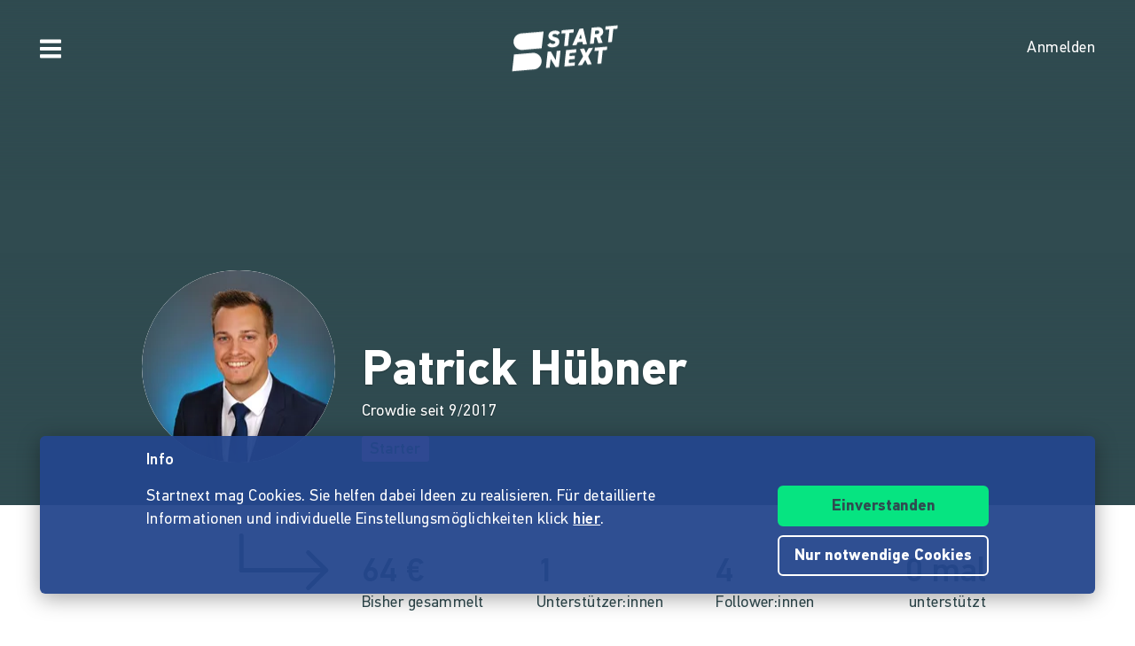

--- FILE ---
content_type: application/javascript
request_url: https://www.startnext.com/templates/platforms/startnext/themes/startnext/js/overlay.js?v=1769690245
body_size: 948
content:
/**
 * On click '.js-open-overlay' with data-type, shows hidden '.js-overlay' and it's .overlay__content[data-type="type"]
 */

var overlay;
(function() {
    var $body = document.querySelector('body');
    var scrollPosition = 0;

    overlay = {
        init: function() {
            $('.js-open-overlay').click(function(event) {
                event.preventDefault();
                overlay.open(
                    $(this).attr('data-type'),
                    $(this).attr('data-size'),
                    $(this),
                    ($(this).attr('data-header') == '1'),
                );
            });

            $('.js-close-overlay').click(overlay.close);
            $('.js-overlay').click(function(event) {
                if ($(this).hasClass('has-overlay') &&
                    $(event.target).closest('.overlay__window').length === 0) {
                    overlay.close();
                }
            });
            $('html').keyup(function(event) {
                if ($(this).hasClass('has-overlay') && event.key === 'Escape') {
                    overlay.close();
                }
            });

            if (location.search.indexOf('newPhase=draft') >=
                0) overlay.cleanupLocation();
        },

        /**
         * Overlay need all params for stripe without data-type
         * @param {string} type
         * @param {string} size
         * @param {jQuery|null} $elem - unused
         * @param {boolean|null} hasHeader
         */
        open: function(type, size, $elem, hasHeader) {
            var $overlay = $('.js-overlay');
            if ($overlay.length > 1) { // enable multiple overlay per page, find by type
                $overlay = $overlay.has(
                    '.overlay__content[data-type="' + type + '"]');
            }
            var $overlayActiveContent = $overlay.find(
                '.overlay__content[data-type="' + type + '"]');

            $overlay.removeClass('hidden d-none'); // both bootstrap versions

            $overlayActiveContent.show();
            overlay.autoFocusInput($overlayActiveContent);

            setTimeout(function() {
                $('html').addClass('has-overlay');
            }, 50);

            // OPTIONS
            if (size) {
                $overlay.addClass('overlay--size-' + size);
            }
            if (hasHeader) {
                $overlay.find('.overlay__window').
                    addClass('overlay__window--with-header');
            } else {
                $overlay.find('.overlay__window').
                    removeClass('overlay__window--with-header');
            }

            if (type.indexOf('video') !== -1) {
                var $videoOverlay = $('.js-overlay-video');
                $videoOverlay.html($videoOverlay.attr('data-video'));
            }
        },

        /**
         * Generally close all overlays
         */
        close: function() {
            var $overlay = $('.js-overlay');
            $('html').removeClass('has-overlay');

            // reload?
            if ($('.overlay__content:visible').hasClass('js-reload-on-close')) {
                document.location.reload();
            }

            setTimeout(function() {
                $('.js-overlay-video').html('');
                $overlay.addClass('hidden d-none').
                    removeClass(function(index, className) { // remove starting with overlay--size-
                        return (className.match(/(^|\s)overlay--size-\S+/g) ||
                            []).join(' ');
                    }).
                    find('.overlay__content').
                    hide();
            }, 350);

            var cookieName = $overlay.attr('data-cookie');
            if (cookieName) {
                notification.setRead(cookieName, 1);
            }

            // remove newPhase param in url
            if (typeof location.search !== 'undefined' &&
                location.search.indexOf('newPhase') >= 0) {
                overlay.cleanupLocation();
            }
        },

        cleanupLocation: () => {
            history.pushState({}, '', location.origin + location.pathname);
        },

        /**
         * Autofocus in overlay, does not work in iOS Safari
         * @param  {jQuery} $overlay - the overlay content area
         */
        autoFocusInput: function($overlay) {
            var $autofocusInput = $overlay.find('.js-search-input').first();
            if (!$autofocusInput.length) return;

            setTimeout(function() {
                $autofocusInput.focus();
            }, 350);
        },
    };
    overlay.init();
})();


--- FILE ---
content_type: application/javascript; charset=UTF-8
request_url: https://www.startnext.com/cdn-cgi/challenge-platform/h/b/scripts/jsd/d251aa49a8a3/main.js?
body_size: 9320
content:
window._cf_chl_opt={AKGCx8:'b'};~function(s7,LD,Le,LJ,Li,Lq,La,Lb,s1,s2){s7=O,function(H,L,sR,s6,s,x){for(sR={H:112,L:173,s:190,x:332,G:323,I:111,l:207,T:131,N:327,B:290,Z:177},s6=O,s=H();!![];)try{if(x=parseInt(s6(sR.H))/1*(-parseInt(s6(sR.L))/2)+-parseInt(s6(sR.s))/3+parseInt(s6(sR.x))/4*(parseInt(s6(sR.G))/5)+-parseInt(s6(sR.I))/6*(parseInt(s6(sR.l))/7)+parseInt(s6(sR.T))/8+parseInt(s6(sR.N))/9+-parseInt(s6(sR.B))/10*(-parseInt(s6(sR.Z))/11),x===L)break;else s.push(s.shift())}catch(G){s.push(s.shift())}}(V,901783),LD=this||self,Le=LD[s7(149)],LJ=function(xD,xY,xU,xf,xk,xj,s8,L,s,x,G){return xD={H:130,L:185,s:278,x:121,G:355,I:356},xY={H:168,L:147,s:334,x:137,G:134,I:358,l:334,T:237,N:124,B:118,Z:121,m:328,d:299,X:254,S:202,n:231,z:143,j:358,k:334,f:231,U:104,K:222,o:126,W:334,Q:350,M:339,Y:209,D:126,e:113,J:334,i:200,A:176,F:159,y:159,c:234},xU={H:146},xf={H:306},xk={H:336},xj={H:271,L:241,s:306,x:142,G:278,I:159,l:283,T:132,N:172,B:132,Z:283,m:132,d:172,X:147,S:336,n:118,z:339,j:144,k:331,f:268,U:136,K:120,o:223,W:124,Q:336,M:254,Y:334,D:222,e:106,J:150,i:118,A:334,F:172,y:222,c:231,g:110,C:115,E:115,R:206,v:231,a:118,b:294,h:237,P:317,u0:130,u1:240,u2:234,u3:334,u4:212,u5:268,u6:126,u7:118,u8:113,u9:293},s8=s7,L={'OPmzX':s8(xD.H),'PJJEe':function(I,l){return I+l},'gLjyc':s8(xD.L),'gYwPF':function(I,l){return l==I},'UrTJI':s8(xD.s),'LsmCo':function(I,l){return I>l},'AlSpz':function(I,l){return I(l)},'UobZL':function(I,l){return I>l},'rHmcT':function(I,l){return I-l},'GmrVd':function(I,l){return I(l)},'yrpHS':function(I,l){return I|l},'tWVYx':function(I,l){return I<<l},'wgPck':function(I,l){return I-l},'KtZaC':function(I,l){return I(l)},'TsWgt':function(I,l){return I>l},'KKdaS':function(I,l){return I<l},'mVkvb':function(I,l){return I<<l},'vNnwS':function(I,l){return l&I},'skhbN':function(I,l){return I==l},'GydTm':function(I,l){return I|l},'Gnruj':function(I,l){return l|I},'HoWOI':function(I,l){return I>l},'oFglj':function(I,l){return I&l},'PZwhG':function(I,l){return I==l},'lEWhT':function(I,l){return I-l},'oFvEc':function(I,l){return I-l},'iONGy':function(I){return I()},'GBlGq':function(I,l){return I(l)},'cROrT':function(I,l){return I!=l},'tVdld':function(I,l){return l&I},'ilbDr':function(I,l){return I<l},'nEJkr':s8(xD.x),'jCDRE':function(I,l){return l&I},'WcTmO':function(I,l){return I*l},'yrUEG':function(I,l){return I(l)},'aNZYs':function(I,l){return I&l},'DCCuq':function(I,l){return I<l},'ceFta':function(I,l){return l===I}},s=String[s8(xD.G)],x={'h':function(I,xX){return xX={H:165,L:159},null==I?'':x.g(I,6,function(l,s9){return s9=O,s9(xX.H)[s9(xX.L)](l)})},'g':function(I,T,N,xw,xn,sV,B,Z,X,S,z,j,U,K,o,W,Q,M,F,Y,D,J){if(xw={H:326,L:103},xn={H:176},sV=s8,B={'NGGUH':function(i,A,su){return su=O,L[su(xn.H)](i,A)}},L[sV(xj.H)]===L[sV(xj.H)]){if(L[sV(xj.L)](null,I))return'';for(X={},S={},z='',j=2,U=3,K=2,o=[],W=0,Q=0,M=0;M<I[sV(xj.s)];M+=1)if(L[sV(xj.x)]===sV(xj.G)){if(Y=I[sV(xj.I)](M),Object[sV(xj.l)][sV(xj.T)][sV(xj.N)](X,Y)||(X[Y]=U++,S[Y]=!0),D=z+Y,Object[sV(xj.l)][sV(xj.B)][sV(xj.N)](X,D))z=D;else{if(Object[sV(xj.Z)][sV(xj.m)][sV(xj.d)](S,z)){if(L[sV(xj.X)](256,z[sV(xj.S)](0))){for(Z=0;Z<K;W<<=1,T-1==Q?(Q=0,o[sV(xj.n)](L[sV(xj.z)](N,W)),W=0):Q++,Z++);for(J=z[sV(xj.S)](0),Z=0;L[sV(xj.j)](8,Z);W=W<<1.31|J&1,Q==L[sV(xj.k)](T,1)?(Q=0,o[sV(xj.n)](L[sV(xj.f)](N,W)),W=0):Q++,J>>=1,Z++);}else{for(J=1,Z=0;Z<K;W=L[sV(xj.U)](L[sV(xj.K)](W,1),J),Q==L[sV(xj.o)](T,1)?(Q=0,o[sV(xj.n)](L[sV(xj.W)](N,W)),W=0):Q++,J=0,Z++);for(J=z[sV(xj.Q)](0),Z=0;L[sV(xj.M)](16,Z);W=1.39&J|W<<1.07,Q==T-1?(Q=0,o[sV(xj.n)](N(W)),W=0):Q++,J>>=1,Z++);}j--,L[sV(xj.L)](0,j)&&(j=Math[sV(xj.Y)](2,K),K++),delete S[z]}else for(J=X[z],Z=0;L[sV(xj.D)](Z,K);W=L[sV(xj.e)](W,1)|L[sV(xj.J)](J,1),Q==T-1?(Q=0,o[sV(xj.i)](N(W)),W=0):Q++,J>>=1,Z++);z=(j--,0==j&&(j=Math[sV(xj.A)](2,K),K++),X[D]=U++,String(Y))}}else return;if(''!==z){if(Object[sV(xj.l)][sV(xj.B)][sV(xj.F)](S,z)){if(256>z[sV(xj.S)](0)){for(Z=0;L[sV(xj.y)](Z,K);W<<=1,L[sV(xj.c)](Q,T-1)?(Q=0,o[sV(xj.i)](N(W)),W=0):Q++,Z++);for(J=z[sV(xj.S)](0),Z=0;8>Z;W=L[sV(xj.g)](W<<1,1&J),T-1==Q?(Q=0,o[sV(xj.n)](N(W)),W=0):Q++,J>>=1,Z++);}else if(sV(xj.C)===sV(xj.E)){for(J=1,Z=0;Z<K;W=L[sV(xj.R)](W<<1,J),L[sV(xj.v)](Q,T-1)?(Q=0,o[sV(xj.a)](N(W)),W=0):Q++,J=0,Z++);for(J=z[sV(xj.Q)](0),Z=0;L[sV(xj.b)](16,Z);W=W<<1.88|L[sV(xj.h)](J,1),Q==T-1?(Q=0,o[sV(xj.a)](L[sV(xj.z)](N,W)),W=0):Q++,J>>=1,Z++);}else F={'DKhdO':function(y,C){return y(C)},'tfePo':L[sV(xj.P)]},x[sV(xj.u0)]=5e3,G[sV(xj.u1)]=function(sO){sO=sV,F[sO(xw.H)](N,F[sO(xw.L)])};j--,L[sV(xj.u2)](0,j)&&(j=Math[sV(xj.u3)](2,K),K++),delete S[z]}else for(J=X[z],Z=0;Z<K;W=L[sV(xj.g)](W<<1,1&J),Q==L[sV(xj.u4)](T,1)?(Q=0,o[sV(xj.i)](L[sV(xj.u5)](N,W)),W=0):Q++,J>>=1,Z++);j--,0==j&&K++}for(J=2,Z=0;Z<K;W=L[sV(xj.R)](L[sV(xj.K)](W,1),J&1),Q==L[sV(xj.u6)](T,1)?(Q=0,o[sV(xj.i)](N(W)),W=0):Q++,J>>=1,Z++);for(;;)if(W<<=1,Q==T-1){o[sV(xj.u7)](L[sV(xj.u5)](N,W));break}else Q++;return o[sV(xj.u8)]('')}else return B[sV(xj.u9)]('o.',L)},'j':function(I,sH){return sH=s8,null==I?'':''==I?null:x.i(I[sH(xf.H)],32768,function(l,sL){return sL=sH,I[sL(xk.H)](l)})},'i':function(I,T,N,xK,sx,B,Z,X,S,z,j,U,K,o,W,Q,M,Y,J,D,xM,xW,A,F){for(xK={H:361},sx=s8,B={'uBKZj':function(i,ss){return ss=O,L[ss(xU.H)](i)}},Z=[],X=4,S=4,z=3,j=[],o=L[sx(xY.H)](N,0),W=T,Q=1,U=0;L[sx(xY.L)](3,U);Z[U]=U,U+=1);for(M=0,Y=Math[sx(xY.s)](2,2),K=1;L[sx(xY.x)](K,Y);D=L[sx(xY.G)](o,W),W>>=1,0==W&&(W=T,o=N(Q++)),M|=(L[sx(xY.I)](0,D)?1:0)*K,K<<=1);switch(M){case 0:for(M=0,Y=Math[sx(xY.l)](2,8),K=1;Y!=K;D=W&o,W>>=1,0==W&&(W=T,o=N(Q++)),M|=(0<D?1:0)*K,K<<=1);J=s(M);break;case 1:for(M=0,Y=Math[sx(xY.s)](2,16),K=1;K!=Y;D=L[sx(xY.T)](o,W),W>>=1,0==W&&(W=T,o=L[sx(xY.N)](N,Q++)),M|=(0<D?1:0)*K,K<<=1);J=s(M);break;case 2:return''}for(U=Z[3]=J,j[sx(xY.B)](J);;)if(sx(xY.Z)!==L[sx(xY.m)])xM={H:360,L:205,s:247,x:220,G:299,I:175},xW={H:361},A={'BZGOa':function(y,sG){return sG=sx,B[sG(xK.H)](y)},'cccbx':function(C,E){return C!==E},'NOVpw':function(y,sI){return sI=sx,B[sI(xW.H)](y)}},F=I[sx(xY.d)]||function(){},N[sx(xY.d)]=function(sl){sl=sx,A[sl(xM.H)](F),A[sl(xM.L)](F[sl(xM.s)],sl(xM.x))&&(X[sl(xM.G)]=F,A[sl(xM.I)](S))};else{if(L[sx(xY.X)](Q,I))return'';for(M=0,Y=Math[sx(xY.l)](2,z),K=1;K!=Y;D=L[sx(xY.S)](o,W),W>>=1,L[sx(xY.n)](0,W)&&(W=T,o=N(Q++)),M|=L[sx(xY.z)](L[sx(xY.j)](0,D)?1:0,K),K<<=1);switch(J=M){case 0:for(M=0,Y=Math[sx(xY.k)](2,8),K=1;K!=Y;D=o&W,W>>=1,L[sx(xY.f)](0,W)&&(W=T,o=L[sx(xY.U)](N,Q++)),M|=(L[sx(xY.K)](0,D)?1:0)*K,K<<=1);Z[S++]=s(M),J=L[sx(xY.o)](S,1),X--;break;case 1:for(M=0,Y=Math[sx(xY.W)](2,16),K=1;Y!=K;D=L[sx(xY.Q)](o,W),W>>=1,W==0&&(W=T,o=L[sx(xY.M)](N,Q++)),M|=L[sx(xY.z)](L[sx(xY.Y)](0,D)?1:0,K),K<<=1);Z[S++]=s(M),J=L[sx(xY.D)](S,1),X--;break;case 2:return j[sx(xY.e)]('')}if(0==X&&(X=Math[sx(xY.J)](2,z),z++),Z[J])J=Z[J];else if(L[sx(xY.i)](J,S))J=L[sx(xY.A)](U,U[sx(xY.F)](0));else return null;j[sx(xY.B)](J),Z[S++]=U+J[sx(xY.y)](0),X--,U=J,L[sx(xY.c)](0,X)&&(X=Math[sx(xY.s)](2,z),z++)}}},G={},G[s8(xD.I)]=x.h,G}(),Li=null,Lq=LR(),La={},La[s7(311)]='o',La[s7(305)]='s',La[s7(225)]='u',La[s7(266)]='z',La[s7(298)]='n',La[s7(148)]='I',La[s7(157)]='b',Lb=La,LD[s7(315)]=function(L,s,x,G,GJ,Ge,GD,sD,I,T,B,Z,X,S,z,j){if(GJ={H:264,L:160,s:295,x:139,G:119,I:346,l:122,T:181,N:261,B:357,Z:347,m:301,d:347,X:155,S:276,n:306,z:329,j:119,k:269,f:346},Ge={H:310,L:306,s:264,x:160,G:117},GD={H:285,L:283,s:132,x:172,G:118},sD=s7,I={},I[sD(GJ.H)]=function(U,K){return K===U},I[sD(GJ.L)]=function(U,K){return U+K},I[sD(GJ.s)]=function(U,K){return U<K},I[sD(GJ.x)]=function(U,K){return U===K},I[sD(GJ.G)]=function(U,K){return U===K},I[sD(GJ.I)]=function(U,K){return U+K},T=I,s===null||void 0===s)return G;for(B=s0(s),L[sD(GJ.l)][sD(GJ.T)]&&(B=B[sD(GJ.N)](L[sD(GJ.l)][sD(GJ.T)](s))),B=L[sD(GJ.B)][sD(GJ.Z)]&&L[sD(GJ.m)]?L[sD(GJ.B)][sD(GJ.d)](new L[(sD(GJ.m))](B)):function(U,sJ,K){for(sJ=sD,U[sJ(Ge.H)](),K=0;K<U[sJ(Ge.L)];T[sJ(Ge.s)](U[K],U[T[sJ(Ge.x)](K,1)])?U[sJ(Ge.G)](K+1,1):K+=1);return U}(B),Z='nAsAaAb'.split('A'),Z=Z[sD(GJ.X)][sD(GJ.S)](Z),X=0;T[sD(GJ.s)](X,B[sD(GJ.n)]);S=B[X],z=LP(L,s,S),Z(z)?(j=T[sD(GJ.x)]('s',z)&&!L[sD(GJ.z)](s[S]),T[sD(GJ.j)](sD(GJ.k),T[sD(GJ.f)](x,S))?N(x+S,z):j||N(T[sD(GJ.f)](x,S),s[S])):N(T[sD(GJ.L)](x,S),z),X++);return G;function N(U,K,se){if(se=sD,se(GD.H)!==se(GD.H))return;else Object[se(GD.L)][se(GD.s)][se(GD.x)](G,K)||(G[K]=[]),G[K][se(GD.G)](U)}},s1=s7(180)[s7(162)](';'),s2=s1[s7(155)][s7(276)](s1),LD[s7(227)]=function(L,s,Gy,GF,si,x,G,I,l,T,Gt,N){for(Gy={H:178,L:204,s:165,x:116,G:250,I:297,l:302,T:306,N:296,B:250,Z:306,m:325,d:118,X:203,S:116},GF={H:178},si=s7,x={},x[si(Gy.H)]=function(B,Z){return B+Z},x[si(Gy.L)]=si(Gy.s),x[si(Gy.x)]=function(B,Z){return B==Z},x[si(Gy.G)]=si(Gy.I),G=x,I=Object[si(Gy.l)](s),l=0;l<I[si(Gy.T)];l++)if(si(Gy.N)!==G[si(Gy.B)]){if(T=I[l],'f'===T&&(T='N'),L[T]){for(N=0;N<s[I[l]][si(Gy.Z)];-1===L[T][si(Gy.m)](s[I[l]][N])&&(s2(s[I[l]][N])||L[T][si(Gy.d)](G[si(Gy.H)]('o.',s[I[l]][N]))),N++);}else L[T]=s[I[l]][si(Gy.X)](function(B,sA){return sA=si,G[sA(GF.H)]('o.',B)})}else return Gt={H:204,L:159},G[si(Gy.S)](null,x)?'':G.g(I,6,function(Z,sF){return sF=si,G[sF(Gt.H)][sF(Gt.L)](Z)})},s4();function LE(H,L,Gm,GZ,Gp,GB,sk,s,x,G,I){Gm={H:256,L:263,s:351,x:338,G:167,I:322,l:258,T:275,N:232,B:167,Z:245,m:109,d:242,X:130,S:240,n:345,z:189,j:141,k:308,f:308,U:277,K:235,o:356,W:246},GZ={H:343,L:262},Gp={H:289,L:194,s:289,x:199,G:313,I:272},GB={H:343,L:130},sk=s7,s={'KwHQq':function(l,T){return l(T)},'FpyDp':function(l,T){return l<T},'GdKqu':function(l,T){return l(T)},'MrpcP':sk(Gm.H),'espHJ':sk(Gm.L),'xeiqL':function(l){return l()}},x=LD[sk(Gm.s)],console[sk(Gm.x)](LD[sk(Gm.G)]),G=new LD[(sk(Gm.I))](),G[sk(Gm.l)](sk(Gm.T),sk(Gm.N)+LD[sk(Gm.B)][sk(Gm.Z)]+sk(Gm.m)+x.r),x[sk(Gm.d)]&&(G[sk(Gm.X)]=5e3,G[sk(Gm.S)]=function(sf){sf=sk,s[sf(GB.H)](L,sf(GB.L))}),G[sk(Gm.n)]=function(sU){sU=sk,G[sU(Gp.H)]>=200&&s[sU(Gp.L)](G[sU(Gp.s)],300)?s[sU(Gp.x)](L,s[sU(Gp.G)]):L(sU(Gp.I)+G[sU(Gp.H)])},G[sk(Gm.z)]=function(sK){sK=sk,s[sK(GZ.H)](L,s[sK(GZ.L)])},I={'t':Lg(),'lhr':Le[sk(Gm.j)]&&Le[sk(Gm.j)][sk(Gm.k)]?Le[sk(Gm.j)][sk(Gm.f)]:'','api':x[sk(Gm.d)]?!![]:![],'c':s[sk(Gm.U)](Lt),'payload':H},G[sk(Gm.K)](LJ[sk(Gm.o)](JSON[sk(Gm.W)](I)))}function LC(GI,sj,L,s,x,G,I){return GI={H:274,L:154,s:300,x:274,G:292},sj=s7,L={},L[sj(GI.H)]=function(l,T){return l/T},L[sj(GI.L)]=function(l,T){return l-T},s=L,x=3600,G=Lg(),I=Math[sj(GI.s)](s[sj(GI.x)](Date[sj(GI.G)](),1e3)),s[sj(GI.L)](I,G)>x?![]:!![]}function LR(Gd,so){return Gd={H:303},so=s7,crypto&&crypto[so(Gd.H)]?crypto[so(Gd.H)]():''}function s3(Ga,st,s,x,G,I,l,T,N,B,d,X){s=(Ga={H:221,L:312,s:284,x:228,G:195,I:162,l:127,T:214,N:196,B:255,Z:287,m:260,d:257,X:224,S:248,n:217,z:196,j:193,k:186,f:188,U:128,K:353,o:187,W:105,Q:169,M:306,Y:325,D:279,e:118,J:114,i:203},st=s7,{'bLPZy':function(Z,m){return Z(m)},'GVVwd':function(Z,m){return Z+m},'bjLVW':st(Ga.H),'smxSC':function(Z,m,d,X,S){return Z(m,d,X,S)},'Vtsti':function(Z,m,d,X,S){return Z(m,d,X,S)},'XFzwb':function(Z,m,d,X,S){return Z(m,d,X,S)},'Indus':st(Ga.L),'lLJrW':st(Ga.s),'vfDVe':function(Z,m){return Z!==m},'malci':st(Ga.x)});try{for(x=s[st(Ga.G)][st(Ga.I)]('|'),G=0;!![];){switch(x[G++]){case'0':N=s[st(Ga.l)](pRIb1,T,T,'',N);continue;case'1':l[st(Ga.T)]='-1';continue;case'2':Le[st(Ga.N)][st(Ga.B)](l);continue;case'3':N=s[st(Ga.Z)](pRIb1,T,l[st(Ga.m)],'d.',N);continue;case'4':l[st(Ga.d)]=st(Ga.X);continue;case'5':return I={},I.r=N,I.e=null,I;case'6':l=Le[st(Ga.S)](st(Ga.n));continue;case'7':Le[st(Ga.z)][st(Ga.j)](l);continue;case'8':N=s[st(Ga.k)](pRIb1,T,T[s[st(Ga.f)]]||T[s[st(Ga.U)]],'n.',N);continue;case'9':T=l[st(Ga.K)];continue;case'10':N={};continue}break}}catch(Z){if(s[st(Ga.o)](st(Ga.W),s[st(Ga.Q)]))return B={},B.r={},B.e=Z,B;else if(d=o[W],'f'===d&&(d='N'),Q[d]){for(X=0;X<M[Y[D]][st(Ga.M)];-1===X[d][st(Ga.Y)](J[i[A]][X])&&(s[st(Ga.D)](F,y[c[g]][X])||C[d][st(Ga.e)](s[st(Ga.J)]('o.',E[R[v]][X]))),X++);}else a[d]=b[h[P]][st(Ga.i)](function(u3){return'o.'+u3})}}function Lh(H,L,Gn,sQ){return Gn={H:152,L:283,s:253,x:172,G:325,I:304},sQ=s7,L instanceof H[sQ(Gn.H)]&&0<H[sQ(Gn.H)][sQ(Gn.L)][sQ(Gn.s)][sQ(Gn.x)](L)[sQ(Gn.G)](sQ(Gn.I))}function LA(H,xF,xA,sr,L,s){xF={H:259,L:288},xA={H:280,L:230,s:151},sr=s7,L={'XZNFn':function(x,G){return x(G)},'IMrzt':function(x){return x()},'kfOro':function(x,G,I){return x(G,I)}},s=s3(),L[sr(xF.H)](LE,s.r,function(x,sT){sT=sr,typeof H===sT(xA.H)&&L[sT(xA.L)](H,x),L[sT(xA.s)](Ly)}),s.e&&L[sr(xF.H)](Lv,sr(xF.L),s.e)}function s5(s,x,Iu,sE,G,I,l,B,Z,m){if(Iu={H:256,L:242,s:314,x:319,G:156,I:341,l:324,T:333,N:210,B:133,Z:239,m:152,d:101,X:152,S:283,n:253,z:172,j:325,k:304,f:252,U:216,K:341,o:324,W:333,Q:210,M:265,Y:201,D:133,e:239,J:135,i:162,A:101,F:330},sE=s7,G={'SkQOK':function(T,N){return T<N},'iEwNy':function(T,N){return T(N)},'ZQTNB':function(T,N){return N===T},'zKGzM':sE(Iu.H)},!s[sE(Iu.L)])return;if(G[sE(Iu.s)](x,G[sE(Iu.x)])){if(sE(Iu.G)===sE(Iu.G))I={},I[sE(Iu.I)]=sE(Iu.l),I[sE(Iu.T)]=s.r,I[sE(Iu.N)]=sE(Iu.H),LD[sE(Iu.B)][sE(Iu.Z)](I,'*');else return G instanceof I[sE(Iu.m)]&&G[sE(Iu.d)](0,l[sE(Iu.X)][sE(Iu.S)][sE(Iu.n)][sE(Iu.z)](T)[sE(Iu.j)](sE(Iu.k)))}else if(sE(Iu.f)!==sE(Iu.U))l={},l[sE(Iu.K)]=sE(Iu.o),l[sE(Iu.W)]=s.r,l[sE(Iu.Q)]=sE(Iu.M),l[sE(Iu.Y)]=x,LD[sE(Iu.D)][sE(Iu.e)](l,'*');else for(B=sE(Iu.J)[sE(Iu.i)]('|'),Z=0;!![];){switch(B[Z++]){case'0':m=d&X;continue;case'1':S>>=1;continue;case'2':K|=(G[sE(Iu.A)](0,m)?1:0)*o;continue;case'3':0==n&&(z=j,k=G[sE(Iu.F)](f,U++));continue;case'4':W<<=1;continue}break}}function s4(I6,I5,I3,I2,sy,H,L,l,T,s,x,G){if(I6={H:298,L:220,s:171,x:337,G:351,I:359,l:198,T:351,N:281,B:153,Z:318,m:247,d:220,X:215,S:192,n:138,z:299},I5={H:215,L:247,s:286,x:299},I3={H:307},I2={H:145},sy=s7,H={'IVExQ':function(I,l){return l!==I},'lnacm':sy(I6.H),'ByilM':function(I,l){return I<l},'CoBOg':function(I,l,T){return I(l,T)},'oRLRa':function(I){return I()},'cTizZ':function(I){return I()},'JSTHD':sy(I6.L),'yheEV':sy(I6.s),'jtVAj':sy(I6.x)},L=LD[sy(I6.G)],!L)return;if(!LC())return H[sy(I6.I)]!==H[sy(I6.l)]?void 0:(l=L[sy(I6.T)],!l?null:(T=l.i,H[sy(I6.N)](typeof T,H[sy(I6.B)])||H[sy(I6.Z)](T,30))?null:T);(s=![],x=function(sc){if(sc=sy,!s){if(s=!![],!H[sc(I3.H)](LC))return;LA(function(l,sg){sg=sc,H[sg(I2.H)](s5,L,l)})}},Le[sy(I6.m)]!==sy(I6.d))?H[sy(I6.X)](x):LD[sy(I6.S)]?Le[sy(I6.S)](sy(I6.n),x):(G=Le[sy(I6.z)]||function(){},Le[sy(I6.z)]=function(sC){sC=sy,H[sC(I5.H)](G),Le[sC(I5.L)]!==H[sC(I5.s)]&&(Le[sC(I5.x)]=G,x())})}function s0(H,GU,sY,L){for(GU={H:261,L:302,s:236},sY=s7,L=[];null!==H;L=L[sY(GU.H)](Object[sY(GU.L)](H)),H=Object[sY(GU.s)](H));return L}function LP(L,s,x,Gf,sM,G,I,l,T){I=(Gf={H:282,L:243,s:256,x:166,G:272,I:342,l:320,T:179,N:107,B:311,Z:170,m:280,d:161,X:342,S:289,n:289,z:243,j:289,k:107,f:179,U:354,K:357,o:184,W:357},sM=s7,G={},G[sM(Gf.H)]=function(N,B){return N>=B},G[sM(Gf.L)]=sM(Gf.s),G[sM(Gf.x)]=sM(Gf.G),G[sM(Gf.I)]=sM(Gf.l),G[sM(Gf.T)]=function(N,B){return N==B},G[sM(Gf.N)]=sM(Gf.B),G[sM(Gf.Z)]=sM(Gf.m),G[sM(Gf.d)]=function(N,B){return N===B},G);try{I[sM(Gf.X)]!==sM(Gf.l)?I[sM(Gf.H)](I[sM(Gf.S)],200)&&l[sM(Gf.n)]<300?Z(I[sM(Gf.z)]):m(I[sM(Gf.x)]+T[sM(Gf.j)]):l=s[x]}catch(B){return'i'}if(I[sM(Gf.T)](null,l))return l===void 0?'u':'x';if(I[sM(Gf.k)]==typeof l)try{if(I[sM(Gf.f)](I[sM(Gf.Z)],typeof l[sM(Gf.U)]))return l[sM(Gf.U)](function(){}),'p'}catch(Z){}return L[sM(Gf.K)][sM(Gf.o)](l)?'a':I[sM(Gf.d)](l,L[sM(Gf.W)])?'D':I[sM(Gf.d)](!0,l)?'T':l===!1?'F':(T=typeof l,sM(Gf.m)==T?Lh(L,l)?'N':'f':Lb[T]||'?')}function Lt(xc,sB,H){return xc={H:349},sB=s7,H={'dSVJj':function(L){return L()}},H[sB(xc.H)](LF)!==null}function Ly(GV,Gu,G2,sp,H,L){if(GV={H:270,L:309,s:316},Gu={H:183,L:348,s:283,x:132,G:172,I:336,l:182,T:118,N:226,B:336,Z:125,m:233,d:118,X:140,S:238,n:182,z:352,j:118,k:174,f:164,U:226,K:334,o:267,W:321,Q:233},G2={H:249},sp=s7,H={'juyJq':function(s,G){return G==s},'PSwYk':function(s,x){return s(x)},'YKJYZ':function(s,G){return G&s},'UjVtB':function(s,G){return s-G},'nIsEV':function(s,G){return s<<G},'NwOGd':function(s){return s()},'iHcOR':function(s,G){return G===s},'ApCis':function(s,x){return s(x)},'AjKpL':function(s,G){return G*s}},L=LF(),H[sp(GV.H)](L,null))return;Li=(Li&&H[sp(GV.L)](clearTimeout,Li),setTimeout(function(G9,G5,G0,xP,sn,s){if(G9={H:129},G5={H:102},G0={H:229},xP={H:158},sn=sp,s={'qTLfR':function(G,I,sZ){return sZ=O,H[sZ(xP.H)](G,I)},'oTsdL':function(x,G,sm){return sm=O,H[sm(G0.H)](x,G)},'rrTlX':function(G,I){return G>I},'glBon':function(G,I,sd){return sd=O,H[sd(G2.H)](G,I)},'oyNjA':function(G,I){return I|G},'vBbYQ':function(G,I){return G<<I},'uuKYw':function(G,I,sX){return sX=O,H[sX(G5.H)](G,I)},'KKGNZ':function(G,I){return I|G},'HrtpC':function(G,I){return G&I},'qwFBA':function(G,I){return G<I},'GUUbS':function(G,I,sS){return sS=O,H[sS(G9.H)](G,I)}},sn(Gu.H)===sn(Gu.H))H[sn(Gu.L)](LA);else{if(uE[sn(Gu.s)][sn(Gu.x)][sn(Gu.G)](uR,uq)){if(256>OX[sn(Gu.I)](0)){for(HQ=0;HM<HY;He<<=1,s[sn(Gu.l)](HJ,Hi-1)?(HA=0,HF[sn(Gu.T)](s[sn(Gu.N)](Ht,Hy)),Hc=0):Hg++,HD++);for(HC=HE[sn(Gu.B)](0),HR=0;s[sn(Gu.Z)](8,Hq);Ha=Hb<<1.08|s[sn(Gu.m)](Hh,1),HP==L0-1?(L1=0,L2[sn(Gu.d)](L3(L4)),L5=0):L6++,L7>>=1,Hv++);}else{for(L8=1,L9=0;Lu<LV;LH=s[sn(Gu.X)](s[sn(Gu.S)](LL,1),Ls),s[sn(Gu.n)](Lx,s[sn(Gu.z)](LG,1))?(LI=0,Ll[sn(Gu.j)](Lr(LT)),LN=0):LB++,Lp=0,LO++);for(LZ=Lm[sn(Gu.B)](0),Ld=0;16>LX;Ln=s[sn(Gu.k)](Lz<<1,s[sn(Gu.f)](Lw,1)),Lk-1==Lj?(Lf=0,LU[sn(Gu.d)](s[sn(Gu.U)](LK,Lo)),LW=0):LQ++,LM>>=1,LS++);}Hw--,0==Hj&&(Hk=Hf[sn(Gu.K)](2,HU),HK++),delete Ho[HW]}else for(O6=O7[O8],O9=0;s[sn(Gu.o)](Ou,OV);OH=s[sn(Gu.W)](OL,1)|s[sn(Gu.Q)](Os,1),OG-1==Ox?(OI=0,Ol[sn(Gu.d)](Or(OT)),ON=0):OB++,Op>>=1,OO++);OZ--,s[sn(Gu.l)](0,Om)&&Od++}},H[sp(GV.s)](L,1e3)))}function Lv(G,I,GS,sW,l,T,N,B,Z,m,d,X,S,n){if(GS={H:273,L:232,s:335,x:213,G:219,I:197,l:351,T:167,N:245,B:291,Z:335,m:322,d:258,X:275,S:130,n:240,z:244,j:167,k:108,f:167,U:344,K:208,o:167,W:100,Q:123,M:163,Y:191,D:341,e:251,J:235,i:356},sW=s7,l={},l[sW(GS.H)]=sW(GS.L),l[sW(GS.s)]=sW(GS.x),T=l,!Lc(0))return![];B=(N={},N[sW(GS.G)]=G,N[sW(GS.I)]=I,N);try{Z=LD[sW(GS.l)],m=T[sW(GS.H)]+LD[sW(GS.T)][sW(GS.N)]+sW(GS.B)+Z.r+T[sW(GS.Z)],d=new LD[(sW(GS.m))](),d[sW(GS.d)](sW(GS.X),m),d[sW(GS.S)]=2500,d[sW(GS.n)]=function(){},X={},X[sW(GS.z)]=LD[sW(GS.j)][sW(GS.z)],X[sW(GS.k)]=LD[sW(GS.f)][sW(GS.k)],X[sW(GS.U)]=LD[sW(GS.f)][sW(GS.U)],X[sW(GS.K)]=LD[sW(GS.o)][sW(GS.W)],X[sW(GS.Q)]=Lq,S=X,n={},n[sW(GS.M)]=B,n[sW(GS.Y)]=S,n[sW(GS.D)]=sW(GS.e),d[sW(GS.J)](LJ[sW(GS.i)](n))}catch(z){}}function LF(xt,sN,H,L){return xt={H:351,L:298},sN=s7,H=LD[sN(xt.H)],!H?null:(L=H.i,typeof L!==sN(xt.L)||L<30)?null:L}function O(u,H,L,s){return u=u-100,L=V(),s=L[u],s}function Lg(Gs,sw,H,L){return Gs={H:351,L:300,s:218},sw=s7,H={'UUVvq':function(s,x){return s(x)}},L=LD[sw(Gs.H)],Math[sw(Gs.L)](+H[sw(Gs.s)](atob,L.t))}function V(IV){return IV='errorInfoObject,HrtpC,m8EQny0vgtVI$5XNi-wTOz2YDGuhRZB6SlkLH1sj9axr4+CUoJq3KeFbW7pcfdPAM,lxOVF,_cf_chl_opt,GBlGq,malci,BQdtB,TbJjr,call,2AYdySL,KKGNZ,NOVpw,PJJEe,11YZEyPg,zoRVw,HyaLZ,_cf_chl_opt;JJgc4;PJAn2;kJOnV9;IWJi4;OHeaY1;DqMg0;FKmRv9;LpvFx1;cAdz2;PqBHf2;nFZCC5;ddwW5;pRIb1;rxvNi8;RrrrA2;erHi9,getOwnPropertyNames,qTLfR,Ucplq,isArray,HEjBk,XFzwb,vfDVe,Indus,onerror,4459179PdbjRg,chctx,addEventListener,removeChild,FpyDp,bjLVW,body,TYlZ6,jtVAj,GdKqu,ceFta,detail,jCDRE,map,XSQly,cccbx,Gnruj,10711421WNzuOy,pkLOA2,DCCuq,event,tDiLC,lEWhT,/invisible/jsd,tabIndex,cTizZ,OvGBC,iframe,UUVvq,AdeF3,loading,6|4|1|2|9|10|0|8|3|7|5,KKdaS,wgPck,display: none,undefined,oTsdL,rxvNi8,sxBRs,PSwYk,XZNFn,skhbN,/cdn-cgi/challenge-platform/h/,glBon,PZwhG,send,getPrototypeOf,oFglj,vBbYQ,postMessage,ontimeout,gYwPF,api,cvAxN,CnwA5,AKGCx8,stringify,readyState,createElement,YKJYZ,mXHKa,jsd,AteIn,toString,TsWgt,appendChild,success,style,open,kfOro,contentDocument,concat,espHJ,xhr-error,ennYa,error,symbol,qwFBA,GmrVd,d.cookie,iHcOR,gLjyc,http-code:,GpDSU,jmokk,POST,bind,xeiqL,jeYkQ,bLPZy,function,IVExQ,eETlX,prototype,navigator,vzKSq,JSTHD,Vtsti,error on cf_chl_props,status,17902410MJoXYt,/b/ov1/0.3994822803821901:1769808601:cs0SkuGLr6x3_s4UQDRMItmF2ohguV1J1ngSMdgHeH8/,now,NGGUH,HoWOI,DwQmZ,ZVUxU,ShLbT,number,onreadystatechange,floor,Set,keys,randomUUID,[native code],string,length,oRLRa,href,ApCis,sort,object,clientInformation,MrpcP,ZQTNB,pRIb1,AjKpL,OPmzX,ByilM,zKGzM,rXYpS,GUUbS,XMLHttpRequest,5ZPoieA,cloudflare-invisible,indexOf,DKhdO,8602083RDdFJr,nEJkr,isNaN,iEwNy,rHmcT,4937248XyWkrV,sid,pow,Ulrts,charCodeAt,CANkU,log,AlSpz,random,source,oHsNw,KwHQq,LRmiB4,onload,ixiYF,from,NwOGd,dSVJj,aNZYs,__CF$cv$params,uuKYw,contentWindow,catch,fromCharCode,cZDONrgCfu,Array,ilbDr,yheEV,BZGOa,uBKZj,aUjz8,SkQOK,UjVtB,tfePo,yrUEG,xrLmq,mVkvb,fXyfB,SSTpq3,/jsd/oneshot/d251aa49a8a3/0.3994822803821901:1769808601:cs0SkuGLr6x3_s4UQDRMItmF2ohguV1J1ngSMdgHeH8/,GydTm,6ECwULd,1723554zEpQTI,join,GVVwd,gIJQE,zcjXK,splice,push,eyAcn,tWVYx,tqIXC,Object,JBxy9,KtZaC,rrTlX,oFvEc,smxSC,lLJrW,nIsEV,timeout,13292744CqxDrM,hasOwnProperty,parent,tVdld,0|1|3|2|4,yrpHS,cROrT,DOMContentLoaded,cnURE,oyNjA,location,UrTJI,WcTmO,UobZL,CoBOg,iONGy,LsmCo,bigint,document,vNnwS,IMrzt,Function,lnacm,biOQd,includes,UncXk,boolean,juyJq,charAt,tVrmj,mEXoq,split'.split(','),V=function(){return IV},V()}function Lc(L,GH,sz,s,x){return GH={H:211,L:340},sz=s7,s={},s[sz(GH.H)]=function(G,I){return G<I},x=s,x[sz(GH.H)](Math[sz(GH.L)](),L)}}()